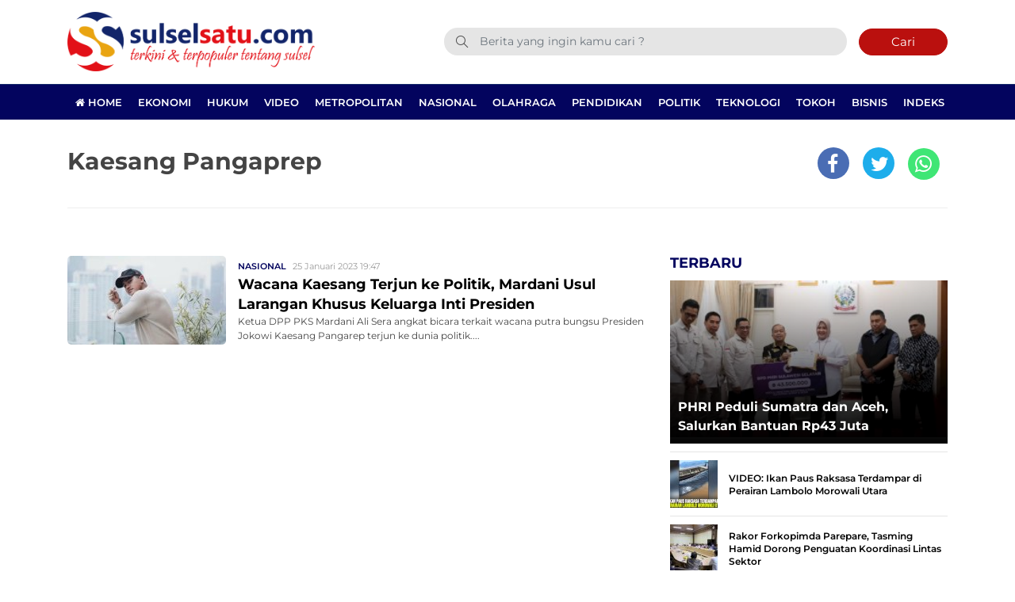

--- FILE ---
content_type: text/html; charset=UTF-8
request_url: https://www.sulselsatu.com/topik/kaesang-pangaprep
body_size: 9462
content:
<!DOCTYPE html> 
<html lang="id-ID"> 
<head>
<meta charset="utf-8">
<link rel="preload" href="https://cdn.sulselsatu.com/assets/desktop/css/styles.css?v=1.1.5" as="style" onload="this.rel='stylesheet'"> 
<link rel="preload" href="https://cdn.sulselsatu.com/assets/desktop/bootstrap/css/bootstrap.min.css" as="style" onload="this.rel='stylesheet'"> 
<link rel="preload" href="https://www.sulselsatu.com/assets/fonts/font-awesome.min.css" as="style" onload="this.rel='stylesheet'"> 
<link rel="preload" href="https://www.sulselsatu.com/assets/fonts/simple-line-icons.min.css" as="style" onload="this.rel='stylesheet'"> 
<link rel="preload" href="https://www.sulselsatu.com/assets/fonts/Simple-Line-Icons.woff2?v=2.4.0" as="font" type="font/woff2" crossorigin> 
<link rel="preload" href="https://www.sulselsatu.com/assets/fonts/fontawesome-webfont.woff2?v=4.7.0" as="font" type="font/woff2" crossorigin> 
<link rel="preload" href="https://cdn.sulselsatu.com/assets/desktop/js/jquery.min.js" as="script"> 
<link rel="preload" href="https://fonts.googleapis.com/css?family=Montserrat:300,400,500,600,700,800,900&display=swap" as="style" onload="this.rel='stylesheet'"> 
<link rel="preload" href="https://www.sulselsatu.com/media/cache/fvm/min/1765515325-css6e7ad341b0288dabd5947a2c9a8ca5283126886ee169ed97459afd8fd224f.css" as="style" media="all" /> 
<link rel="preload" href="https://www.sulselsatu.com/media/cache/fvm/min/1765515325-css9061352fdd3318c0aa56254d2ceda21fcdc3602f4d8535fc295bf941b2ed1.css" as="style" media="all" /> 
<link rel="preload" href="https://www.sulselsatu.com/media/cache/fvm/min/1765515325-css9439f25b145229935fff7f3c7ab6fdb4631bebf6b179a396ac757f0c991b4.css" as="style" media="all" /> 
<link rel="preload" href="https://www.sulselsatu.com/media/cache/fvm/min/1765515325-cssf5f818717111c3c744a597e2088f312f4f05c4feab5f51733384be2d4debf.css" as="style" media="all" /> 
<link rel="preload" href="https://www.sulselsatu.com/media/cache/fvm/min/1765515325-css166089c1c9bcd6e3eaf0034750c18b6bcd681cb53d387636a841594be1f52.css" as="style" media="all" /> 
<link rel="preload" href="https://www.sulselsatu.com/media/cache/fvm/min/1765515325-css0bc904c3590e961ea4378cee0fa6fd15302bd35512ed5efe1ac715ccc131d.css" as="style" media="all" /> 
<link rel="preload" href="https://www.sulselsatu.com/media/cache/fvm/min/1765515325-cssd8fdf90c07e9f7c33d747f6446f0473ec57f34bd91f569b2a4a0a2e43876d.css" as="style" media="all" /> 
<link rel="preload" href="https://www.sulselsatu.com/media/cache/fvm/min/1765515325-css2d6665141c068b5b99afa42839c7535902b07dc63648a0b1e94c2176d754b.css" as="style" media="all" />
<script data-cfasync="false">if(navigator.userAgent.match(/MSIE|Internet Explorer/i)||navigator.userAgent.match(/Trident\/7\..*?rv:11/i)){var href=document.location.href;if(!href.match(/[?&]iebrowser/)){if(href.indexOf("?")==-1){if(href.indexOf("#")==-1){document.location.href=href+"?iebrowser=1"}else{document.location.href=href.replace("#","?iebrowser=1#")}}else{if(href.indexOf("#")==-1){document.location.href=href+"&iebrowser=1"}else{document.location.href=href.replace("#","&iebrowser=1#")}}}}</script>
<script data-cfasync="false">class FVMLoader{constructor(e){this.triggerEvents=e,this.eventOptions={passive:!0},this.userEventListener=this.triggerListener.bind(this),this.delayedScripts={normal:[],async:[],defer:[]},this.allJQueries=[]}_addUserInteractionListener(e){this.triggerEvents.forEach(t=>window.addEventListener(t,e.userEventListener,e.eventOptions))}_removeUserInteractionListener(e){this.triggerEvents.forEach(t=>window.removeEventListener(t,e.userEventListener,e.eventOptions))}triggerListener(){this._removeUserInteractionListener(this),"loading"===document.readyState?document.addEventListener("DOMContentLoaded",this._loadEverythingNow.bind(this)):this._loadEverythingNow()}async _loadEverythingNow(){this._runAllDelayedCSS(),this._delayEventListeners(),this._delayJQueryReady(this),this._handleDocumentWrite(),this._registerAllDelayedScripts(),await this._loadScriptsFromList(this.delayedScripts.normal),await this._loadScriptsFromList(this.delayedScripts.defer),await this._loadScriptsFromList(this.delayedScripts.async),await this._triggerDOMContentLoaded(),await this._triggerWindowLoad(),window.dispatchEvent(new Event("wpr-allScriptsLoaded"))}_registerAllDelayedScripts(){document.querySelectorAll("script[type=fvmdelay]").forEach(e=>{e.hasAttribute("src")?e.hasAttribute("async")&&!1!==e.async?this.delayedScripts.async.push(e):e.hasAttribute("defer")&&!1!==e.defer||"module"===e.getAttribute("data-type")?this.delayedScripts.defer.push(e):this.delayedScripts.normal.push(e):this.delayedScripts.normal.push(e)})}_runAllDelayedCSS(){document.querySelectorAll("link[rel=fvmdelay]").forEach(e=>{e.setAttribute("rel","stylesheet")})}async _transformScript(e){return await this._requestAnimFrame(),new Promise(t=>{const n=document.createElement("script");let r;[...e.attributes].forEach(e=>{let t=e.nodeName;"type"!==t&&("data-type"===t&&(t="type",r=e.nodeValue),n.setAttribute(t,e.nodeValue))}),e.hasAttribute("src")?(n.addEventListener("load",t),n.addEventListener("error",t)):(n.text=e.text,t()),e.parentNode.replaceChild(n,e)})}async _loadScriptsFromList(e){const t=e.shift();return t?(await this._transformScript(t),this._loadScriptsFromList(e)):Promise.resolve()}_delayEventListeners(){let e={};function t(t,n){!function(t){function n(n){return e[t].eventsToRewrite.indexOf(n)>=0?"wpr-"+n:n}e[t]||(e[t]={originalFunctions:{add:t.addEventListener,remove:t.removeEventListener},eventsToRewrite:[]},t.addEventListener=function(){arguments[0]=n(arguments[0]),e[t].originalFunctions.add.apply(t,arguments)},t.removeEventListener=function(){arguments[0]=n(arguments[0]),e[t].originalFunctions.remove.apply(t,arguments)})}(t),e[t].eventsToRewrite.push(n)}function n(e,t){let n=e[t];Object.defineProperty(e,t,{get:()=>n||function(){},set(r){e["wpr"+t]=n=r}})}t(document,"DOMContentLoaded"),t(window,"DOMContentLoaded"),t(window,"load"),t(window,"pageshow"),t(document,"readystatechange"),n(document,"onreadystatechange"),n(window,"onload"),n(window,"onpageshow")}_delayJQueryReady(e){let t=window.jQuery;Object.defineProperty(window,"jQuery",{get:()=>t,set(n){if(n&&n.fn&&!e.allJQueries.includes(n)){n.fn.ready=n.fn.init.prototype.ready=function(t){e.domReadyFired?t.bind(document)(n):document.addEventListener("DOMContentLoaded2",()=>t.bind(document)(n))};const t=n.fn.on;n.fn.on=n.fn.init.prototype.on=function(){if(this[0]===window){function e(e){return e.split(" ").map(e=>"load"===e||0===e.indexOf("load.")?"wpr-jquery-load":e).join(" ")}"string"==typeof arguments[0]||arguments[0]instanceof String?arguments[0]=e(arguments[0]):"object"==typeof arguments[0]&&Object.keys(arguments[0]).forEach(t=>{delete Object.assign(arguments[0],{[e(t)]:arguments[0][t]})[t]})}return t.apply(this,arguments),this},e.allJQueries.push(n)}t=n}})}async _triggerDOMContentLoaded(){this.domReadyFired=!0,await this._requestAnimFrame(),document.dispatchEvent(new Event("DOMContentLoaded2")),await this._requestAnimFrame(),window.dispatchEvent(new Event("DOMContentLoaded2")),await this._requestAnimFrame(),document.dispatchEvent(new Event("wpr-readystatechange")),await this._requestAnimFrame(),document.wpronreadystatechange&&document.wpronreadystatechange()}async _triggerWindowLoad(){await this._requestAnimFrame(),window.dispatchEvent(new Event("wpr-load")),await this._requestAnimFrame(),window.wpronload&&window.wpronload(),await this._requestAnimFrame(),this.allJQueries.forEach(e=>e(window).trigger("wpr-jquery-load")),window.dispatchEvent(new Event("wpr-pageshow")),await this._requestAnimFrame(),window.wpronpageshow&&window.wpronpageshow()}_handleDocumentWrite(){const e=new Map;document.write=document.writeln=function(t){const n=document.currentScript,r=document.createRange(),i=n.parentElement;let a=e.get(n);void 0===a&&(a=n.nextSibling,e.set(n,a));const s=document.createDocumentFragment();r.setStart(s,0),s.appendChild(r.createContextualFragment(t)),i.insertBefore(s,a)}}async _requestAnimFrame(){return new Promise(e=>requestAnimationFrame(e))}static run(){const e=new FVMLoader(["keydown","mousemove","touchmove","touchstart","touchend","wheel"]);e._addUserInteractionListener(e)}}FVMLoader.run();</script>
<title>Topik Berita : Kaesang Pangaprep</title>
<meta name="viewport" content="width=device-width, initial-scale=1.0, shrink-to-fit=no">
<meta http-equiv="X-UA-Compatible" content="IE=edge">
<meta name="robots" content="index, follow" />
<meta name="googlebot-news" content="index,follow" />
<meta name="googlebot" content="index,follow" />
<meta name="yahoobot" content="index,follow" />
<meta name="title" content="Topik Berita : Kaesang Pangaprep" />
<meta name="author" content="Sulselsatu" lang="id">
<meta name="keywords" content="Sulselsatu, Berita Terkini, Berita Terpopuler, Info Berita Terupdate, PSM, info Bola, live streaming" itemprop="keywords" />
<meta name="news_keywords" content="Sulselsatu, Berita Terkini, Berita Terpopuler, Info Berita Terupdate, PSM, info Bola, live streaming" />
<meta name='robots' content='index, follow, max-image-preview:large' />
<meta name="description" content="Artikel atau Berita serta foto terbaru tentang Kaesang Pangaprep" />
<link rel="canonical" href="https://www.sulselsatu.com/topik/kaesang-pangaprep" />
<meta property="og:locale" content="id_ID" />
<meta property="og:type" content="article" />
<meta property="og:title" content="Topik Berita : Kaesang Pangaprep" />
<meta property="og:description" content="Artikel atau Berita serta foto terbaru tentang Kaesang Pangaprep" />
<meta property="og:url" content="https://www.sulselsatu.com/topik/kaesang-pangaprep" />
<meta property="og:site_name" content="Sulselsatu" />
<meta property="og:image" content="https://www.sulselsatu.com/assets/media/upload/2021/05/default.jpg" />
<meta property="og:image:width" content="800" />
<meta property="og:image:height" content="600" />
<meta property="og:image:type" content="image/jpeg" />
<meta name="twitter:card" content="summary_large_image" />
<meta name="twitter:site" content="@sulsel_satu" />
<script type="application/ld+json" class="yoast-schema-graph">{"@context":"https://schema.org","@graph":[{"@type":"CollectionPage","@id":"https://www.sulselsatu.com/topik/kaesang-pangaprep","url":"https://www.sulselsatu.com/topik/kaesang-pangaprep","name":"Topik Berita : Kaesang Pangaprep","isPartOf":{"@id":"https://www.sulselsatu.com/#website"},"primaryImageOfPage":{"@id":"https://www.sulselsatu.com/topik/kaesang-pangaprep#primaryimage"},"image":{"@id":"https://www.sulselsatu.com/topik/kaesang-pangaprep#primaryimage"},"thumbnailUrl":"https://www.sulselsatu.com/assets/media/upload/2023/01/hipwee-273445597_249474950680135_3841640731259371546_n-750x422-1.jpg","description":"Artikel atau Berita serta foto terbaru tentang Kaesang Pangaprep","breadcrumb":{"@id":"https://www.sulselsatu.com/topik/kaesang-pangaprep#breadcrumb"},"inLanguage":"id"},{"@type":"ImageObject","inLanguage":"id","@id":"https://www.sulselsatu.com/topik/kaesang-pangaprep#primaryimage","url":"https://www.sulselsatu.com/assets/media/upload/2023/01/hipwee-273445597_249474950680135_3841640731259371546_n-750x422-1.jpg","contentUrl":"https://www.sulselsatu.com/assets/media/upload/2023/01/hipwee-273445597_249474950680135_3841640731259371546_n-750x422-1.jpg","width":1920,"height":1080,"caption":"Kaesang Pangarep. (Foto: Int)"},{"@type":"BreadcrumbList","@id":"https://www.sulselsatu.com/topik/kaesang-pangaprep#breadcrumb","itemListElement":[{"@type":"ListItem","position":1,"name":"Sulselsatu","item":"https://www.sulselsatu.com/"},{"@type":"ListItem","position":2,"name":"Kaesang Pangaprep"}]},{"@type":"WebSite","@id":"https://www.sulselsatu.com/#website","url":"https://www.sulselsatu.com/","name":"Sulselsatu","description":"Terkini dan Terpopuler tentang Sulsel","publisher":{"@id":"https://www.sulselsatu.com/#organization"},"potentialAction":[{"@type":"SearchAction","target":{"@type":"EntryPoint","urlTemplate":"https://www.sulselsatu.com/?s={search_term_string}"},"query-input":{"@type":"PropertyValueSpecification","valueRequired":true,"valueName":"search_term_string"}}],"inLanguage":"id"},{"@type":"Organization","@id":"https://www.sulselsatu.com/#organization","name":"Sulselsatu","url":"https://www.sulselsatu.com/","logo":{"@type":"ImageObject","inLanguage":"id","@id":"https://www.sulselsatu.com/#/schema/logo/image/","url":"https://www.sulselsatu.com/assets/media/upload/2021/05/logo_amp.png","contentUrl":"https://www.sulselsatu.com/assets/media/upload/2021/05/logo_amp.png","width":313,"height":75,"caption":"Sulselsatu"},"image":{"@id":"https://www.sulselsatu.com/#/schema/logo/image/"},"sameAs":["https://www.facebook.com/sulselsatuberita","https://x.com/sulsel_satu","https://www.instagram.com/sulselsatu/","https://www.youtube.com/sulselsatu"]}]}</script>
<meta name="google-adsense-platform-account" content="ca-host-pub-2644536267352236">
<meta name="google-adsense-platform-domain" content="sitekit.withgoogle.com">
<link rel="canonical" href="https://www.sulselsatu.com/topik/kaesang-pangaprep">
<meta name="geo.placename" content="Indonesia">
<meta name="geo.region" content="ID-SN">
<meta name="geo.country" content="id">
<meta name="language" content="id">
<meta name="apple-mobile-web-app-capable" content="yes">
<meta name="theme-color" content="#03045e"> 
<style media="all">img:is([sizes="auto" i],[sizes^="auto," i]){contain-intrinsic-size:3000px 1500px}</style> 
<link rel='stylesheet' id='litespeed-cache-dummy-css' href='https://www.sulselsatu.com/media/cache/fvm/min/1765515325-css6e7ad341b0288dabd5947a2c9a8ca5283126886ee169ed97459afd8fd224f.css' type='text/css' media='all' /> 
<style id='classic-theme-styles-inline-css' type='text/css' media="all">/*! This file is auto-generated */ .wp-block-button__link{color:#fff;background-color:#32373c;border-radius:9999px;box-shadow:none;text-decoration:none;padding:calc(.667em + 2px) calc(1.333em + 2px);font-size:1.125em}.wp-block-file__button{background:#32373c;color:#fff;text-decoration:none}</style> 
<style id='global-styles-inline-css' type='text/css' media="all">:root{--wp--preset--aspect-ratio--square:1;--wp--preset--aspect-ratio--4-3:4/3;--wp--preset--aspect-ratio--3-4:3/4;--wp--preset--aspect-ratio--3-2:3/2;--wp--preset--aspect-ratio--2-3:2/3;--wp--preset--aspect-ratio--16-9:16/9;--wp--preset--aspect-ratio--9-16:9/16;--wp--preset--color--black:#000000;--wp--preset--color--cyan-bluish-gray:#abb8c3;--wp--preset--color--white:#ffffff;--wp--preset--color--pale-pink:#f78da7;--wp--preset--color--vivid-red:#cf2e2e;--wp--preset--color--luminous-vivid-orange:#ff6900;--wp--preset--color--luminous-vivid-amber:#fcb900;--wp--preset--color--light-green-cyan:#7bdcb5;--wp--preset--color--vivid-green-cyan:#00d084;--wp--preset--color--pale-cyan-blue:#8ed1fc;--wp--preset--color--vivid-cyan-blue:#0693e3;--wp--preset--color--vivid-purple:#9b51e0;--wp--preset--gradient--vivid-cyan-blue-to-vivid-purple:linear-gradient(135deg,rgba(6,147,227,1) 0%,rgb(155,81,224) 100%);--wp--preset--gradient--light-green-cyan-to-vivid-green-cyan:linear-gradient(135deg,rgb(122,220,180) 0%,rgb(0,208,130) 100%);--wp--preset--gradient--luminous-vivid-amber-to-luminous-vivid-orange:linear-gradient(135deg,rgba(252,185,0,1) 0%,rgba(255,105,0,1) 100%);--wp--preset--gradient--luminous-vivid-orange-to-vivid-red:linear-gradient(135deg,rgba(255,105,0,1) 0%,rgb(207,46,46) 100%);--wp--preset--gradient--very-light-gray-to-cyan-bluish-gray:linear-gradient(135deg,rgb(238,238,238) 0%,rgb(169,184,195) 100%);--wp--preset--gradient--cool-to-warm-spectrum:linear-gradient(135deg,rgb(74,234,220) 0%,rgb(151,120,209) 20%,rgb(207,42,186) 40%,rgb(238,44,130) 60%,rgb(251,105,98) 80%,rgb(254,248,76) 100%);--wp--preset--gradient--blush-light-purple:linear-gradient(135deg,rgb(255,206,236) 0%,rgb(152,150,240) 100%);--wp--preset--gradient--blush-bordeaux:linear-gradient(135deg,rgb(254,205,165) 0%,rgb(254,45,45) 50%,rgb(107,0,62) 100%);--wp--preset--gradient--luminous-dusk:linear-gradient(135deg,rgb(255,203,112) 0%,rgb(199,81,192) 50%,rgb(65,88,208) 100%);--wp--preset--gradient--pale-ocean:linear-gradient(135deg,rgb(255,245,203) 0%,rgb(182,227,212) 50%,rgb(51,167,181) 100%);--wp--preset--gradient--electric-grass:linear-gradient(135deg,rgb(202,248,128) 0%,rgb(113,206,126) 100%);--wp--preset--gradient--midnight:linear-gradient(135deg,rgb(2,3,129) 0%,rgb(40,116,252) 100%);--wp--preset--font-size--small:13px;--wp--preset--font-size--medium:20px;--wp--preset--font-size--large:36px;--wp--preset--font-size--x-large:42px;--wp--preset--spacing--20:0.44rem;--wp--preset--spacing--30:0.67rem;--wp--preset--spacing--40:1rem;--wp--preset--spacing--50:1.5rem;--wp--preset--spacing--60:2.25rem;--wp--preset--spacing--70:3.38rem;--wp--preset--spacing--80:5.06rem;--wp--preset--shadow--natural:6px 6px 9px rgba(0, 0, 0, 0.2);--wp--preset--shadow--deep:12px 12px 50px rgba(0, 0, 0, 0.4);--wp--preset--shadow--sharp:6px 6px 0px rgba(0, 0, 0, 0.2);--wp--preset--shadow--outlined:6px 6px 0px -3px rgba(255, 255, 255, 1), 6px 6px rgba(0, 0, 0, 1);--wp--preset--shadow--crisp:6px 6px 0px rgba(0, 0, 0, 1)}:where(.is-layout-flex){gap:.5em}:where(.is-layout-grid){gap:.5em}body .is-layout-flex{display:flex}.is-layout-flex{flex-wrap:wrap;align-items:center}.is-layout-flex>:is(*,div){margin:0}body .is-layout-grid{display:grid}.is-layout-grid>:is(*,div){margin:0}:where(.wp-block-columns.is-layout-flex){gap:2em}:where(.wp-block-columns.is-layout-grid){gap:2em}:where(.wp-block-post-template.is-layout-flex){gap:1.25em}:where(.wp-block-post-template.is-layout-grid){gap:1.25em}.has-black-color{color:var(--wp--preset--color--black)!important}.has-cyan-bluish-gray-color{color:var(--wp--preset--color--cyan-bluish-gray)!important}.has-white-color{color:var(--wp--preset--color--white)!important}.has-pale-pink-color{color:var(--wp--preset--color--pale-pink)!important}.has-vivid-red-color{color:var(--wp--preset--color--vivid-red)!important}.has-luminous-vivid-orange-color{color:var(--wp--preset--color--luminous-vivid-orange)!important}.has-luminous-vivid-amber-color{color:var(--wp--preset--color--luminous-vivid-amber)!important}.has-light-green-cyan-color{color:var(--wp--preset--color--light-green-cyan)!important}.has-vivid-green-cyan-color{color:var(--wp--preset--color--vivid-green-cyan)!important}.has-pale-cyan-blue-color{color:var(--wp--preset--color--pale-cyan-blue)!important}.has-vivid-cyan-blue-color{color:var(--wp--preset--color--vivid-cyan-blue)!important}.has-vivid-purple-color{color:var(--wp--preset--color--vivid-purple)!important}.has-black-background-color{background-color:var(--wp--preset--color--black)!important}.has-cyan-bluish-gray-background-color{background-color:var(--wp--preset--color--cyan-bluish-gray)!important}.has-white-background-color{background-color:var(--wp--preset--color--white)!important}.has-pale-pink-background-color{background-color:var(--wp--preset--color--pale-pink)!important}.has-vivid-red-background-color{background-color:var(--wp--preset--color--vivid-red)!important}.has-luminous-vivid-orange-background-color{background-color:var(--wp--preset--color--luminous-vivid-orange)!important}.has-luminous-vivid-amber-background-color{background-color:var(--wp--preset--color--luminous-vivid-amber)!important}.has-light-green-cyan-background-color{background-color:var(--wp--preset--color--light-green-cyan)!important}.has-vivid-green-cyan-background-color{background-color:var(--wp--preset--color--vivid-green-cyan)!important}.has-pale-cyan-blue-background-color{background-color:var(--wp--preset--color--pale-cyan-blue)!important}.has-vivid-cyan-blue-background-color{background-color:var(--wp--preset--color--vivid-cyan-blue)!important}.has-vivid-purple-background-color{background-color:var(--wp--preset--color--vivid-purple)!important}.has-black-border-color{border-color:var(--wp--preset--color--black)!important}.has-cyan-bluish-gray-border-color{border-color:var(--wp--preset--color--cyan-bluish-gray)!important}.has-white-border-color{border-color:var(--wp--preset--color--white)!important}.has-pale-pink-border-color{border-color:var(--wp--preset--color--pale-pink)!important}.has-vivid-red-border-color{border-color:var(--wp--preset--color--vivid-red)!important}.has-luminous-vivid-orange-border-color{border-color:var(--wp--preset--color--luminous-vivid-orange)!important}.has-luminous-vivid-amber-border-color{border-color:var(--wp--preset--color--luminous-vivid-amber)!important}.has-light-green-cyan-border-color{border-color:var(--wp--preset--color--light-green-cyan)!important}.has-vivid-green-cyan-border-color{border-color:var(--wp--preset--color--vivid-green-cyan)!important}.has-pale-cyan-blue-border-color{border-color:var(--wp--preset--color--pale-cyan-blue)!important}.has-vivid-cyan-blue-border-color{border-color:var(--wp--preset--color--vivid-cyan-blue)!important}.has-vivid-purple-border-color{border-color:var(--wp--preset--color--vivid-purple)!important}.has-vivid-cyan-blue-to-vivid-purple-gradient-background{background:var(--wp--preset--gradient--vivid-cyan-blue-to-vivid-purple)!important}.has-light-green-cyan-to-vivid-green-cyan-gradient-background{background:var(--wp--preset--gradient--light-green-cyan-to-vivid-green-cyan)!important}.has-luminous-vivid-amber-to-luminous-vivid-orange-gradient-background{background:var(--wp--preset--gradient--luminous-vivid-amber-to-luminous-vivid-orange)!important}.has-luminous-vivid-orange-to-vivid-red-gradient-background{background:var(--wp--preset--gradient--luminous-vivid-orange-to-vivid-red)!important}.has-very-light-gray-to-cyan-bluish-gray-gradient-background{background:var(--wp--preset--gradient--very-light-gray-to-cyan-bluish-gray)!important}.has-cool-to-warm-spectrum-gradient-background{background:var(--wp--preset--gradient--cool-to-warm-spectrum)!important}.has-blush-light-purple-gradient-background{background:var(--wp--preset--gradient--blush-light-purple)!important}.has-blush-bordeaux-gradient-background{background:var(--wp--preset--gradient--blush-bordeaux)!important}.has-luminous-dusk-gradient-background{background:var(--wp--preset--gradient--luminous-dusk)!important}.has-pale-ocean-gradient-background{background:var(--wp--preset--gradient--pale-ocean)!important}.has-electric-grass-gradient-background{background:var(--wp--preset--gradient--electric-grass)!important}.has-midnight-gradient-background{background:var(--wp--preset--gradient--midnight)!important}.has-small-font-size{font-size:var(--wp--preset--font-size--small)!important}.has-medium-font-size{font-size:var(--wp--preset--font-size--medium)!important}.has-large-font-size{font-size:var(--wp--preset--font-size--large)!important}.has-x-large-font-size{font-size:var(--wp--preset--font-size--x-large)!important}:where(.wp-block-post-template.is-layout-flex){gap:1.25em}:where(.wp-block-post-template.is-layout-grid){gap:1.25em}:where(.wp-block-columns.is-layout-flex){gap:2em}:where(.wp-block-columns.is-layout-grid){gap:2em}:root :where(.wp-block-pullquote){font-size:1.5em;line-height:1.6}</style> 
<script type="text/javascript" src="https://www.googletagmanager.com/gtag/js?id=GT-MR8GX75" id="google_gtagjs-js" async></script>
<script type="text/javascript" id="google_gtagjs-js-after">
/* <![CDATA[ */
window.dataLayer = window.dataLayer || [];function gtag(){dataLayer.push(arguments);}
gtag("set","linker",{"domains":["www.sulselsatu.com"]});
gtag("js", new Date());
gtag("set", "developer_id.dZTNiMT", true);
gtag("config", "GT-MR8GX75");
/* ]]> */
</script>
<link rel="android-touch-icon" href="https://cdn.sulselsatu.com//images/logo__bm.png?v=1.0.0" /> 
<link rel="shortcut icon" href="https://cdn.sulselsatu.com/images/logo__bm.png?v=1.0.0"> 
<link rel="shortcut icon" href="https://cdn.sulselsatu.com/images/ico/favicon.ico" type="image/x-icon" /> 
<link rel="manifest" href="/manifest.json"> 
<link rel="mask-icon" href="/safari-pinned-tab.svg" color="#03045e"> 
<link rel="manifest" href="https://www.sulselsatu.com/manifest.json" /> 
<link rel="stylesheet" href="https://www.sulselsatu.com/media/cache/fvm/min/1765515325-css9061352fdd3318c0aa56254d2ceda21fcdc3602f4d8535fc295bf941b2ed1.css" media="all"> 
<link rel="stylesheet" href="https://www.sulselsatu.com/media/cache/fvm/min/1765515325-css9439f25b145229935fff7f3c7ab6fdb4631bebf6b179a396ac757f0c991b4.css" media="all"> 
<link rel="stylesheet" href="https://www.sulselsatu.com/media/cache/fvm/min/1765515325-cssf5f818717111c3c744a597e2088f312f4f05c4feab5f51733384be2d4debf.css" media="all"> 
<link rel="stylesheet" href="https://www.sulselsatu.com/media/cache/fvm/min/1765515325-css166089c1c9bcd6e3eaf0034750c18b6bcd681cb53d387636a841594be1f52.css" media="all"> 
<link rel="stylesheet" href="https://www.sulselsatu.com/media/cache/fvm/min/1765515325-css0bc904c3590e961ea4378cee0fa6fd15302bd35512ed5efe1ac715ccc131d.css" media="all"> 
<link rel="stylesheet" href="https://www.sulselsatu.com/media/cache/fvm/min/1765515325-cssd8fdf90c07e9f7c33d747f6446f0473ec57f34bd91f569b2a4a0a2e43876d.css" media="all"> 
<link rel="stylesheet" href="https://www.sulselsatu.com/media/cache/fvm/min/1765515325-css2d6665141c068b5b99afa42839c7535902b07dc63648a0b1e94c2176d754b.css" media="all"> 
<script>
var adsurl  = "https://ads.sulselsatu.com/";
var baseurl = "https://www.sulselsatu.com/";
</script>
<script src="https://cdn.sulselsatu.com/assets/desktop/js/jquery.min.js"></script>
<script src="https://ads.sulselsatu.com/assets/ads_client.js"></script>
<script async src="https://www.googletagmanager.com/gtag/js?id=G-48ERPCH5GV"></script>
<script>
window.dataLayer = window.dataLayer || [];
function gtag(){dataLayer.push(arguments);}
gtag('js', new Date());
gtag('config', 'UA-107220890-1', {"anonymize_ip":true});
gtag('config', 'G-48ERPCH5GV');
</script>
<script async src="https://pagead2.googlesyndication.com/pagead/js/adsbygoogle.js"></script>
<script>
(adsbygoogle = window.adsbygoogle || []).push({
google_ad_client: "ca-pub-7932812897613181",
enable_page_level_ads: true
});
</script>
<script async src="https://securepubads.g.doubleclick.net/tag/js/gpt.js"></script>
<script>
window.googletag = window.googletag || {cmd: []};
googletag.cmd.push(function() {
googletag.defineSlot('/136242428/sulselsatu_center_ads_1', [[300, 250], [336, 280]], 'div-gpt-ad-1672907890778-0').addService(googletag.pubads());
googletag.defineSlot('/21681758488/Home_Sulselsatu_Center_Ads_1', [[336, 280], [300, 250]], 'div-gpt-ad-1672909595690-0').addService(googletag.pubads());
googletag.pubads().enableSingleRequest();
googletag.pubads().collapseEmptyDivs();
googletag.enableServices();
});
</script>
</head>
<body> <div class="progress"> <div class="progress-bar" aria-valuenow="0" aria-valuemax="100"></div> </div> <header> <div class="container"> <div class="head-top"> <div class="row align-items-center"> <div class="col-5"> <div class="logo-head"><a href="https://www.sulselsatu.com/" title="Home"><img class="img-fluid" alt="Logo Sulselsatu" src="https://cdn.sulselsatu.com/assets/desktop/img/ss-main-logo.png"></a></div> </div> <div class="col-7"> <form class="form-search" action="https://www.sulselsatu.com/"> <i class="icon-magnifier"></i> <input class="form-control text-search" name="s" type="text" value="" placeholder="Berita yang ingin kamu cari ?"><button class="btn btn-danger btn-sm" type="submit">Cari</button> </form> </div> </div> </div> </div> <div class="head-bottom mt-3"> <div class="container"> <ul class="nav menu-nofixed"> <li class="nav-item"> <a href="https://www.sulselsatu.com/" title="Home"><i class="fa fa-home"></i> Home</a> </li> <li class="nav-item"><a href="https://www.sulselsatu.com/rubrik/ekonomi" title="Ekonomi">Ekonomi</a></li> <li class="nav-item"><a href="https://www.sulselsatu.com/rubrik/hukum" title="Hukum">Hukum</a></li> <li class="nav-item"><a href="https://www.sulselsatu.com/rubrik/video" title="Video">Video</a></li> <li class="nav-item"><a href="https://www.sulselsatu.com/rubrik/mertopolitan" title="Metropolitan">Metropolitan</a></li> <li class="nav-item"><a href="https://www.sulselsatu.com/rubrik/nasional" title="Nasional">Nasional</a></li> <li class="nav-item"><a href="https://www.sulselsatu.com/rubrik/olahraga" title="Olahraga">Olahraga</a></li> <li class="nav-item"><a href="https://www.sulselsatu.com/rubrik/pendidikan" title="Pendidikan">Pendidikan</a></li> <li class="nav-item"><a href="https://www.sulselsatu.com/rubrik/politik" title="Politik">Politik</a></li> <li class="nav-item"><a href="https://www.sulselsatu.com/rubrik/teknologi" title="Teknologi">Teknologi</a></li> <li class="nav-item"><a href="https://www.sulselsatu.com/rubrik/tokoh" title="Tokoh">Tokoh</a></li> <li class="nav-item"><a href="https://www.sulselsatu.com/rubrik/bisnis" title="Bisnis">Bisnis</a></li> <li class="nav-item"><a href="https://www.sulselsatu.com/indeks" title="Indeks">Indeks</a></li> </ul> </div> </div> <div class="p-2 menu-fixed nav-up"> <div class="container"> <div class="row align-items-center"> <div class="col-1"><a href="https://www.sulselsatu.com/" title="Home"><img alt="Logo Small Sulselsatu" src="https://cdn.sulselsatu.com/assets/desktop/img/ss-logo-only.png" height="30px"></a></div> <div class="col-11"> <ul class="nav menu-nofixed"> <li class="nav-item"><a href="https://www.sulselsatu.com/rubrik/ekonomi" title="Ekonomi">Ekonomi</a></li> <li class="nav-item"><a href="https://www.sulselsatu.com/rubrik/hukum" title="Hukum">Hukum</a></li> <li class="nav-item"><a href="https://www.sulselsatu.com/rubrik/video" title="Video">Video</a></li> <li class="nav-item"><a href="https://www.sulselsatu.com/rubrik/mertopolitan" title="Metropolitan">Metropolitan</a></li> <li class="nav-item"><a href="https://www.sulselsatu.com/rubrik/nasional" title="Nasional">Nasional</a></li> <li class="nav-item"><a href="https://www.sulselsatu.com/rubrik/olahraga" title="Olahraga">Olahraga</a></li> <li class="nav-item"><a href="https://www.sulselsatu.com/rubrik/pendidikan" title="Pendidikan">Pendidikan</a></li> <li class="nav-item"><a href="https://www.sulselsatu.com/rubrik/politik" title="Politik">Politik</a></li> <li class="nav-item"><a href="https://www.sulselsatu.com/rubrik/teknologi" title="Teknologi">Teknologi</a></li> <li class="nav-item"><a href="https://www.sulselsatu.com/rubrik/tokoh" title="Tokoh">Tokoh</a></li> <li class="nav-item"><a href="https://www.sulselsatu.com/rubrik/bisnis" title="Bisnis">Bisnis</a></li> <li class="nav-item"><a href="https://www.sulselsatu.com/indeks" title="Indeks">Indeks</a></li> </ul> </div> </div> </div> </div> </header><div id="main"> <input type="hidden" id="link-url" value="https://www.sulselsatu.com/topik/kaesang-pangaprep" /> <input type="hidden" id="link-title" value="Topik Berita : Kaesang Pangaprep" /> <div class="container"> <div class="tag-div"> <h1 class="d-inline-block">Kaesang Pangaprep</h1> <div class="share-content d-inline-block"> <ul class="list-unstyled"> <li class="share share-facebook"><a href="#"><i class="fa fa-facebook"></i></a></li> <li class="share share-twitter"><a href="#"><i class="fa fa-twitter"></i></a></li> <li class="share share-whatsapp"><a href="#"><i class="fa fa-whatsapp"></i></a></li> </ul> </div> </div> <div class="row"> <div class="col-8"> <div class="item-terbaru"> <div class="fl-group"> <div class="fl-left thumbnail"> <a href="https://www.sulselsatu.com/2023/01/25/nasional/wacana-kaesang-terjun-ke-politik-mardani-usul-larangan-khusus-keluarga-inti-presiden.html" title="Wacana Kaesang Terjun ke Politik, Mardani Usul Larangan Khusus Keluarga Inti Presiden"> <img alt="Wacana Kaesang Terjun ke Politik, Mardani Usul Larangan Khusus Keluarga Inti Presiden" class="lazyload" src="https://cdn.sulselsatu.com/images/default-feed-dekstop.jpg" data-src="https://cdn.sulselsatu.com/imageresize/assets/media/upload/2023/01/hipwee-273445597_249474950680135_3841640731259371546_n-750x422-1.jpg&width=200&height=112"> </a> </div> <div class="fl-left options"> <div class="category-date"> <a href="https://www.sulselsatu.com/rubrik/nasional" title="Nasional">Nasional</a><span class="date ml-2">25 Januari 2023 19:47</span> </div> <a class="title" href="https://www.sulselsatu.com/2023/01/25/nasional/wacana-kaesang-terjun-ke-politik-mardani-usul-larangan-khusus-keluarga-inti-presiden.html" title="Wacana Kaesang Terjun ke Politik, Mardani Usul Larangan Khusus Keluarga Inti Presiden">Wacana Kaesang Terjun ke Politik, Mardani Usul Larangan Khusus Keluarga Inti Presiden</a> <div class="description">Ketua DPP PKS Mardani Ali Sera angkat bicara terkait wacana putra bungsu Presiden Jokowi Kaesang Pangarep terjun ke dunia politik....</div> </div> </div> </div> </div> <div class="col-4"> <div class="mt-0"> <div id="right-1-desktop"></div> 
<script>AdsNaum("right-1-desktop")</script>
</div> <div class="wrapper mt-3"> <div class="box-1"> <div class="name">Terbaru</div> <div class="image-big mt-2 pb-2"> <a class="article-link" href="https://www.sulselsatu.com/2025/12/14/makassar/phri-peduli-sumatra-dan-aceh-salurkan-bantuan-rp43-juta.html" title="PHRI Peduli Sumatra dan Aceh, Salurkan Bantuan Rp43 Juta"> <img class="w-100 lazyload" alt="PHRI Peduli Sumatra dan Aceh, Salurkan Bantuan Rp43 Juta" src="https://cdn.sulselsatu.com/images/default-box1-large-dekstop.jpg" data-src="https://cdn.sulselsatu.com/imageresize/assets/media/upload/2025/12/IMG-20251214-WA0002-scaled.jpg&width=300&height=170"> </a> <div class="article-caption"> <a title="PHRI Peduli Sumatra dan Aceh, Salurkan Bantuan Rp43 Juta" href="https://www.sulselsatu.com/2025/12/14/makassar/phri-peduli-sumatra-dan-aceh-salurkan-bantuan-rp43-juta.html">PHRI Peduli Sumatra dan Aceh, Salurkan Bantuan Rp43 Juta</a> </div> </div> <ul class="list-box-1 list-unstyled"> <li class="item-box"> <div class="thumbnail"><a title="VIDEO: Ikan Paus Raksasa Terdampar di Perairan Lambolo Morowali Utara" href="https://www.sulselsatu.com/2025/12/13/video/video-ikan-paus-raksasa-terdampar-di-perairan-lambolo-morowali-utara.html"><img alt="VIDEO: Ikan Paus Raksasa Terdampar di Perairan Lambolo Morowali Utara" class="lazyload" src="https://cdn.sulselsatu.com/images/default-box1-small-dekstop.jpg" data-src="https://cdn.sulselsatu.com/imageresize/assets/media/upload/2025/12/TEMPLATE-BERITA-copy1-2.jpg&width=60&height=60"></a></div> <div class="options"><a title="VIDEO: Ikan Paus Raksasa Terdampar di Perairan Lambolo Morowali Utara" href="https://www.sulselsatu.com/2025/12/13/video/video-ikan-paus-raksasa-terdampar-di-perairan-lambolo-morowali-utara.html">VIDEO: Ikan Paus Raksasa Terdampar di Perairan Lambolo Morowali Utara</a></div> </li> <li class="item-box"> <div class="thumbnail"><a title="Rakor Forkopimda Parepare, Tasming Hamid Dorong Penguatan Koordinasi Lintas Sektor" href="https://www.sulselsatu.com/2025/12/13/sulsel/rakor-forkopimda-parepare-tasming-hamid-dorong-penguatan-koordinasi-lintas-sektor.html"><img alt="Rakor Forkopimda Parepare, Tasming Hamid Dorong Penguatan Koordinasi Lintas Sektor" class="lazyload" src="https://cdn.sulselsatu.com/images/default-box1-small-dekstop.jpg" data-src="https://cdn.sulselsatu.com/imageresize/assets/media/upload/2025/12/00426a72-bd29-45b9-adb8-13cf43507599.jpeg&width=60&height=60"></a></div> <div class="options"><a title="Rakor Forkopimda Parepare, Tasming Hamid Dorong Penguatan Koordinasi Lintas Sektor" href="https://www.sulselsatu.com/2025/12/13/sulsel/rakor-forkopimda-parepare-tasming-hamid-dorong-penguatan-koordinasi-lintas-sektor.html">Rakor Forkopimda Parepare, Tasming Hamid Dorong Penguatan Koordinasi Lintas Sektor</a></div> </li> <li class="item-box"> <div class="thumbnail"><a title="Kalla Aspal Mantapkan Transformasi Layanan dan Kepedulian Sosial di Usia 37 Tahun" href="https://www.sulselsatu.com/2025/12/13/bisnis/kalla-aspal-mantapkan-transformasi-layanan-dan-kepedulian-sosial-di-usia-37-tahun.html"><img alt="Kalla Aspal Mantapkan Transformasi Layanan dan Kepedulian Sosial di Usia 37 Tahun" class="lazyload" src="https://cdn.sulselsatu.com/images/default-box1-small-dekstop.jpg" data-src="https://cdn.sulselsatu.com/imageresize/assets/media/upload/2025/12/IMG-20251213-WA0025.jpg&width=60&height=60"></a></div> <div class="options"><a title="Kalla Aspal Mantapkan Transformasi Layanan dan Kepedulian Sosial di Usia 37 Tahun" href="https://www.sulselsatu.com/2025/12/13/bisnis/kalla-aspal-mantapkan-transformasi-layanan-dan-kepedulian-sosial-di-usia-37-tahun.html">Kalla Aspal Mantapkan Transformasi Layanan dan Kepedulian Sosial di Usia 37 Tahun</a></div> </li> <li class="item-box"> <div class="thumbnail"><a title="VIDEO: Presiden Prabowo Tinjau Banjir di Langkat, Kekuatan Negara Bakal Dikerahkan" href="https://www.sulselsatu.com/2025/12/13/video/video-presiden-prabowo-tinjau-banjir-di-langkat-kekuatan-negara-bakal-dikerahkan.html"><img alt="VIDEO: Presiden Prabowo Tinjau Banjir di Langkat, Kekuatan Negara Bakal Dikerahkan" class="lazyload" src="https://cdn.sulselsatu.com/images/default-box1-small-dekstop.jpg" data-src="https://cdn.sulselsatu.com/imageresize/assets/media/upload/2025/12/TEMPLATE-BERITA-copy-2.jpg&width=60&height=60"></a></div> <div class="options"><a title="VIDEO: Presiden Prabowo Tinjau Banjir di Langkat, Kekuatan Negara Bakal Dikerahkan" href="https://www.sulselsatu.com/2025/12/13/video/video-presiden-prabowo-tinjau-banjir-di-langkat-kekuatan-negara-bakal-dikerahkan.html">VIDEO: Presiden Prabowo Tinjau Banjir di Langkat, Kekuatan Negara Bakal Dikerahkan</a></div> </li> <li class="item-box"> <div class="thumbnail"><a title="Pengabdian Masyarakat Politeknik Pariwisata Makassar, Dorong Daya Tarik Wisata Pantai Layar Putih" href="https://www.sulselsatu.com/2025/12/13/pendidikan/pengabdian-masyarakat-politeknik-pariwisata-makassar-dorong-daya-tarik-wisata-pantai-layar-putih.html"><img alt="Pengabdian Masyarakat Politeknik Pariwisata Makassar, Dorong Daya Tarik Wisata Pantai Layar Putih" class="lazyload" src="https://cdn.sulselsatu.com/images/default-box1-small-dekstop.jpg" data-src="https://cdn.sulselsatu.com/imageresize/assets/media/upload/2025/12/IMG-20251213-WA0023-scaled.jpg&width=60&height=60"></a></div> <div class="options"><a title="Pengabdian Masyarakat Politeknik Pariwisata Makassar, Dorong Daya Tarik Wisata Pantai Layar Putih" href="https://www.sulselsatu.com/2025/12/13/pendidikan/pengabdian-masyarakat-politeknik-pariwisata-makassar-dorong-daya-tarik-wisata-pantai-layar-putih.html">Pengabdian Masyarakat Politeknik Pariwisata Makassar, Dorong Daya Tarik Wisata Pantai Layar Putih</a></div> </li> <ul> </div> </div> <div id="right-2-desktop"></div> 
<script>AdsNaum("right-2-desktop")</script>
<div class="wrapper"> <div class="popular-box"><div class="name">Populer</div> <ul class="list-unstyled list-popular"> <li><span class="numbered">1</span> <div class="options"> <h5><a href="https://www.sulselsatu.com/2025/12/08/pendidikan/prodi-bisnis-digital-unm-gelar-digital-marketing-days-ajang-presentasi-proyek-akhir-mahasiswa.html" title="Prodi Bisnis Digital UNM Gelar &ldquo;Digital Marketing Days&rdquo;, Ajang Presentasi Proyek Akhir Mahasiswa">Prodi Bisnis Digital UNM Gelar “Digital Marketing Days”, Ajang Presentasi Proyek Akhir Mahasiswa</a></h5> </div> </li> <li><span class="numbered">2</span> <div class="options"> <h5><a href="https://www.sulselsatu.com/2025/12/10/news/tak-tertandingi-vonny-ameliani-suardi-raih-kursi-ketua-knpi-sulsel.html" title="Tak Tertandingi, Vonny Ameliani Suardi Raih Kursi Ketua KNPI Sulsel">Tak Tertandingi, Vonny Ameliani Suardi Raih Kursi Ketua KNPI Sulsel</a></h5> </div> </li> <li><span class="numbered">3</span> <div class="options"> <h5><a href="https://www.sulselsatu.com/2025/12/07/makassar/sosialisasi-perda-bantuan-hukum-ruslan-lallo-serukan-pemerataan-akses-keadilan-di-makassar.html" title="Sosialisasi Perda Bantuan Hukum: Ruslan Lallo Serukan Pemerataan Akses Keadilan di Makassar">Sosialisasi Perda Bantuan Hukum: Ruslan Lallo Serukan Pemerataan Akses Keadilan di Makassar</a></h5> </div> </li> <li><span class="numbered">4</span> <div class="options"> <h5><a href="https://www.sulselsatu.com/2025/12/08/berita-utama/puluhan-pejabat-dimutasi-tasming-hamid-tegaskan-penataan-berdasarkan-kinerja-dan-kompetensi.html" title="Puluhan Pejabat Dimutasi, Tasming Hamid Tegaskan Penataan Berdasarkan Kinerja dan Kompetensi">Puluhan Pejabat Dimutasi, Tasming Hamid Tegaskan Penataan Berdasarkan Kinerja dan Kompetensi</a></h5> </div> </li> <li><span class="numbered">5</span> <div class="options"> <h5><a href="https://www.sulselsatu.com/2025/12/09/makassar/kerja-cepat-hamzah-ahmad-diapresiasi-wali-kota-munafri-arifuddin-air-bersih-masuk-hingga-lorong-lorong.html" title="Kerja Cepat Hamzah Ahmad Diapresiasi Wali Kota Munafri Arifuddin: Air Bersih Masuk Hingga Lorong-Lorong">Kerja Cepat Hamzah Ahmad Diapresiasi Wali Kota Munafri Arifuddin: Air Bersih Masuk Hingga Lorong-Lorong</a></h5> </div> </li> </ul> </div> </div> </div> </div> </div> </div> </div> <footer> <div class="container"> <div class="row"> <div class="col-6"> <div class="footer-left"> <div> <a href="https://www.sulselsatu.com/" title="home"><img alt="Logo Footer Sulselsatu" src="https://cdn.sulselsatu.com/assets/desktop/img/ss-main-logo.png"></a> </div> <ul class="list-unstyled list-link-footer"> <li><a title="Redaksi Sulselsatu" href="https://www.sulselsatu.com/redaksi/">Redaksi</a></li> <li><a title="Tentang Sulselsatu" href="https://www.sulselsatu.com/tentang-kami/">Tentang Kami</a></li> <li><a title="Pedoman Media Siber" href="https://www.sulselsatu.com/pedoman-media-siber/">Pedoman Media Siber</a></li> <li><a title="Kontak Sulselsatu" href="https://www.sulselsatu.com/kontak-kami/">Kontak Kami</a></li> <li><a title="Kebijakan Privasi" href="https://www.sulselsatu.com/privacy-policy/">Privacy Policy</a></li> </ul> </div> </div> <div class="col"> <div class="footer-right"> <div class="name">Social Media</div> <ul class="list-unstyled list-link-footer sosmed"> <li><a class="facebook" title="Facebook Sulselsatu" href="https://www.facebook.com/sulselsatuberita"><i class="fa fa-facebook-square"></i>&nbsp;Facebook<br></a></li> <li><a class="instagram" title="Instagram Sulselsatu" href="https://instagram.com/sulselsatucom"><i class="fa fa-instagram"></i>&nbsp;Instagram<br></a></li> <li><a class="youtube" title="Channel youtube Sulselsatu" href="https://www.youtube.com/sulselsatu"><i class="fa fa-youtube-square"></i>&nbsp;Youtube<br></a></li> <li><a class="twitter" title="Twitter Sulselsatu" href="https://twitter.com/sulselsatucom"><i class="fa fa-twitter-square"></i>&nbsp;Twitter<br></a></li> </ul> </div> </div> </div> <div class="footer-copyright"> <p>Copyright © 2017 - 2025 SuryaLoe - <a href="https://www.sulselsatu.com/" title="Home Sulselsatu">Sulselsatu</a>&nbsp;All Rights Reserved</p> </div> </div> </footer> 
<script src="https://cdn.sulselsatu.com/assets/desktop/bootstrap/js/bootstrap.min.js"></script>
<script src="https://cdn.sulselsatu.com/assets/plugins/lazyload/lazyload.min.js"></script>
<script src="https://cdn.sulselsatu.com/assets/desktop/js/controller.js?v=1.0.9"></script>
<script src="https://cdn.sulselsatu.com/assets/plugins/slick/slick.js"></script>
</body> 
</html>

--- FILE ---
content_type: text/html; charset=utf-8
request_url: https://www.google.com/recaptcha/api2/aframe
body_size: 267
content:
<!DOCTYPE HTML><html><head><meta http-equiv="content-type" content="text/html; charset=UTF-8"></head><body><script nonce="Za8q7Txg5dieiXm4jIvIkQ">/** Anti-fraud and anti-abuse applications only. See google.com/recaptcha */ try{var clients={'sodar':'https://pagead2.googlesyndication.com/pagead/sodar?'};window.addEventListener("message",function(a){try{if(a.source===window.parent){var b=JSON.parse(a.data);var c=clients[b['id']];if(c){var d=document.createElement('img');d.src=c+b['params']+'&rc='+(localStorage.getItem("rc::a")?sessionStorage.getItem("rc::b"):"");window.document.body.appendChild(d);sessionStorage.setItem("rc::e",parseInt(sessionStorage.getItem("rc::e")||0)+1);localStorage.setItem("rc::h",'1765689890107');}}}catch(b){}});window.parent.postMessage("_grecaptcha_ready", "*");}catch(b){}</script></body></html>

--- FILE ---
content_type: text/css
request_url: https://cdn.sulselsatu.com/assets/desktop/css/styles.css?v=1.1.5
body_size: 2803
content:
body {
  font-family: Montserrat, sans-serif;
  color: #444;
}

::-webkit-scrollbar {
  height: 4px;
  width: 4px;
  background: transparent;
}

::-webkit-scrollbar-thumb:horizontal {
  background: #000;
  border-radius: 10px;
}

::-webkit-scrollbar-thumb {
  background: var(--base-color);
  opacity: 0.6;
}

header {
  padding-top: 15px;
  background-color: #fff;
}

header .head-bottom {
  padding: 10px 0px;
  border-top: 1px solid #152b6a;
  background-color: var(--base-color);
}

header .head-bottom ul.nav {
  white-space: nowrap;
  overflow-x: scroll;
  overflow-y: hidden;
  flex-wrap: nowrap;
}

.text-search {
  background-color: #E5E5E5;
  width: 80%;
  font-size: 14px;
  padding: 10px 0px;
  padding-left: 45px;
  border-radius: 5em;
  border: 0px;
  display: inline-block;
  margin-right: 15px;
}

.form-search button {
  width: calc(20% - 15px);
  border-radius: 5em;
  font-size: 15px;
  padding: 5px;
}

.logo-head img {
  width: 70%;
}

.form-search {
  position: relative;
}

.form-search i {
  position: absolute;
  left: 10px;
  font-size: 15px;
  top: 5px;
  padding: 5px;
}

.menu-nofixed a:hover {
  color: var(--light-color);
}

.menu-nofixed a {
  color: #fff;
  font-size: 13px;
  text-transform: uppercase;
  padding: 10px;
  font-weight: 600;
}

:root {
  --base-color: #03045e;
  --second-color: #ba100e;
  --light-color: #0077b6;
}

.menu-fixed {
  position: fixed;
  z-index: 10;
  background-color: var(--base-color);
  width: 100%;
}

.menu-fixed.nav-up {
  top: -65px !important;
  transition: top 0.2s ease-in-out !important;
}

.menu-fixed.nav-down {
  top: 0px;
  transition: top 0.2s ease-in-out !important;
}

.menu-fixed.nav-down .nav.menu-nofixed {
  margin-left: 15px;
  white-space: nowrap;
  overflow-x: scroll;
  overflow-y: hidden;
  flex-wrap: nowrap;
}

#main {
  padding: 15px 0px;
}

.progress {
  display: none;
}

.menu-fixed .col-1 {
  max-width: 30px!important;
}

#main .headline {
  padding: 10px 0px;
  padding-top: 0px;
  border: 1px solid #E5E5E5;
}

.date {
  font-size: 11px;
  color: rgba(0,0,0,.4);
}

.headline .options-hl {
  padding: 15px;
}

.headline .title {
  font-weight: 700;
  font-size: 30px;
}

a {
  color: #000;
}

a:hover {
  color: var(--base-color);
  text-decoration: none;
}

.headline .description {
  font-size: 14px;
}

.wrapper {
  margin-top: 10px;
  margin-bottom: 10px;
  width: 100%;
  background: #fff;
}

.fl-group:after, .share-content {
  content: "";
  display: table;
  clear: both;
}

.fl-group .fl-left {
  float: left;
}

.item-terbaru, .item-terbaru-large {
  padding: 20px 0px;
}

.item-terbaru + .item-terbaru,
.item-terbaru + .item-terbaru-large,
.item-terbaru-large + .item-terbaru,
.item-terbaru+.new_append_posts,
.new_append_posts+.new_append_posts
{
  border-top: solid 1px #E5E5E5;
}

.item-terbaru .thumbnail {
  width: 200px;
  height: 112px;
  border-radius: 5px;
}

.item-terbaru .thumbnail img {
  width: 200px;
  height: 112px;
  border-radius: 5px;
}

.item-terbaru .options {
  width: calc(100% - 215px);
  margin-left: 15px;
}

.item-terbaru .category-date a, .item-terbaru-large .category-date a {
  font-size: 11px;
  color: var(--base-color);
  font-weight: 600;
  text-transform: uppercase;
}

.item-terbaru .title, .item-terbaru-large .title {
  font-size: 18px;
  font-weight: 700;
  line-height: 1.39;
}

.item-terbaru .subtitle, .item-terbaru-large .subtitle {
  font-size: 16px;
  font-weight: 700;
  color: var(--second-color);
}

.item-terbaru .description {
  font-size: 12px;
  display: -webkit-box;
  max-height: 100%;
  -webkit-box-orient: vertical;
  overflow: hidden;
  text-overflow: ellipsis;
  white-space: normal;
  -webkit-line-clamp: 2;
}

.box-1 .name, .box-2 .name, .popular-box .name {
  font-size: 18px;
  text-transform: uppercase;
  font-weight: 700;
  color: #2E2E2E;
}

.box-1 .image-big {
  position: relative;
}

.image-big .article-link:before {
  content: "";
  position: absolute;
  top: 0;
  height: 100%;
  bottom: 0;
  left: 0;
  right: 0;
  background-image: -webkit-gradient( linear, left top, left bottom, from(rgba(0, 0, 0, 0)), to(#000000) );
  background-image: -o-linear-gradient(top, rgba(0, 0, 0, 0), #000000);
  background-image: linear-gradient(to bottom, rgba(0, 0, 0, 0), #000000);
  z-index: 0;
}

.image-big .article-caption a {
  color: #fff;
  position: absolute;
  bottom: 0px;
  padding: 10px;
  font-size: 16px;
  font-weight: 700;
}

.list-box-1 {
  margin-top: 10px;
  border-top: solid 1px #E5E5E5;
}

.box-1 .item-box .options {
  width: calc(100% - 80px);
  display: inline-block;
  vertical-align: middle;
  line-height: 1;
}

.box-1 .item-box .thumbnail {
  display: inline-block;
  margin-right: 10px;
  vertical-align: middle;
  background: #DDD;
}

.box-1 .item-box .options a {
  font-size: 12px;
  font-weight: 600;
}

.box-1 .item-box {
  padding: 10px 0px;
  border-bottom: solid 1px #E5E5E5;
}

.item-terbaru-large img {
  width: 100%;
  margin-top: 15px;
  border-radius: 5px;
}

.box-2 img {
  width: 100%;
  margin-bottom: 15px;
  margin-top: 15px;
}

.box-2 .title {
  font-size: 13px;
  font-weight: 600;
  line-height: 1;
  margin-top: 15px;
}

.box-2 .item-box {
  width: 100%;
}

.popular-box {
}

.popular-box .name {
  padding: 15px;
  border-left: solid 1px #E5E5E5;
  border-right: solid 1px #E5E5E5;
  border-top: solid 1px #E5E5E5;
}

.list-popular li {
  padding-top: 8px;
  padding-bottom: 8px;
  border: 1px solid #EEE;
  border-top: 0;
}

.list-popular .numbered {
  display: inline-block;
  text-align: center;
  color: var(--base-color);
  font-weight: 700;
  width: 50px;
  height: 50px;
  margin: 12px 15px;
  padding-top: 9px;
  border-radius: 50%;
  background-color: #EEE;
  font-size: 24px;
}

.list-popular .options {
  display: inline-block;
  width: calc(100% - 110px);
  vertical-align: top;
  margin-left: 11px;
}

.list-popular .options a {
  font-size: 14px;
  line-height: 1.29;
  max-height: 48px;
  overflow: hidden;
  font-weight: 700;
  line-height: 1.38;
}

footer {
  background-color: #F5F5F5;
  padding: 15px;
}

.footer-left img {
  width: 250px;
}

footer .list-link-footer.sosmed {
}

footer .list-link-footer {
  margin-top: 20px;
  display: inline-block;
  padding: 0;
  vertical-align: top;
  width: 100%;
}

.list-link-footer li {
  width: 30%;
  display: inline-block;
  vertical-align: top;
  margin-bottom: 10px;
}

.list-link-footer li a {
  color: #565656;
  font-size: 12px;
}

.list-link-footer.sosmed li a {
  font-weight: 600;
}

.footer-right .name {
  color: #565656;
  font-size: 14px;
  font-weight: 600;
}

.list-link-footer li a i {
  font-size: 18px;
  display: inline-block;
  vertical-align: middle;
}

a.facebook {
  color: #3b5998!important;
}

a.instagram {
  color: #A133AE!important;
}

a.youtube {
  color: #c82525!important;
}

a.twitter {
  color: #00aced!important;
}

footer .footer-copyright {
  border-top: 2px solid #EEE;
  text-align: center;
  padding: 24px 0;
  font-size: 12px;
  color: #B4B4B4;
}

.footer-right {
  padding-top: 30px;
}

.breadcrumb {
  background-color: #fff;
  font-size: 14px;
  margin-bottom: 0px;
  padding-left: 0px;
  padding-right: 0px;
}

.breadcrumb-item a {
  color: #848484;
  font-size: 14px;
}

.btn-indeks {
  background-color: var(--base-color)!important;
}

.content-article h2.subtitle {
  color: var(--base-color);
  font-size: 20px;
  font-weight: 700;
}

.content-article h1, .tag-div h1 {
  font-size: 30px;
  font-weight: 700;
  margin-bottom: 20px;
}

.content-article .date {
  color: #000!important;
}

.author .avatar-image img {
  width: 40px;
  height: 40px;
  border-radius: 50%;
  overflow: hidden;
  margin-right: 10px;
}

.author .avatar-image {
  display: inline-block;
}

.author .author-name-date {
  display: inline-block;
  vertical-align: top;
}

.author-name {
  font-size: 13px;
}

.content-article .share-content ul {
  display: inline-block;
}

.share-content li {
  display: inline-block;
}

.share-content {
  float: right;
  font-size: 25px;
}

.share-content ul li a {
  color: #fff;
}

li.share {
  width: 40px;
  height: 40px;
  padding: 3px 0 0 12px;
  border-radius: 50%;
  margin-right: 10px;
}

li.share-facebook {
  background-color: #4A6DB4;
}

li.share-twitter {
  background-color: #1DADEB;
  padding: 3px 0 0 10px;
}

li.share-whatsapp {
  background-color: #3FE675;
  padding: 2px 0 0 9px;
}

.content-article .figure {
  width: 100%;
}

.content-article .figure-img {
  width: 100%;
  margin-bottom: 0px;
  border-radius: 5px 5px 0 0;
}

.content-article .figure-caption,
.content-article .wp-caption-text {
  background-color: #EEE;
  color: #4A4A4A;
  font-size: 13px;
  padding: 10px 15px;
  font-style: italic;
  border-radius: 0 0 5px 5px;
  line-height: 1.5;
}

.content-article .article {
  font-size: 18px;
  line-height: 25px;
  margin-top: 20px;
}

.content-article .article a {
  font-weight: 600;
  color: var(--base-color);
}

.content-article .article a.link-internal {
  font-weight: 500!important;
}

.content-article .article .readmore {
  font-weight: 700;
  border-left: 4px solid var(--base-color);
  padding-left: 10px;
}

.readmore a {
  font-weight: 700!important;
}

.content-article .article .wp-caption {
  width: 100%!important;
}

.content-article .article img {
  border-radius: 6px;
}

.content-article .article img {
  width: 100%;
  height: auto;
  border-radius: 6px;
}
.content-article .article .textwidget img {
  border-radius: 6px;
}
.baca-juga ul {
  display: flex;
}

.baca-juga li:first-child {
  padding-left: 0px;
}

.baca-juga li {
  padding: 0 13px;
}

.link-bacajuga + .link-bacajuga {
  border-left: 1px solid #DBDBDB;
}

.article .baca-juga {
  background-color: #EEE;
  padding: 15px;
  margin-top: 14px;
  margin-bottom: 16px;
}

.baca-juga .head {
  color: var(--base-color);
  font-weight: 700;
  text-transform: uppercase;
}

.link-bacajuga a {
  font-size: 13px;
  font-weight: 700;
  line-height: 1.4;
  font-weight: 700;
  color: unset;
  display: -webkit-box;
  -webkit-line-clamp: 3;
  -webkit-box-orient: vertical;
  overflow: hidden;
}

.link-bacajuga a:hover {
  color: var(--base-color);
}

.tag-list li {
  margin-bottom: 10px;
  display: inline-block;
  padding: 0px 8px;
  border: 1px solid var(--base-color);
  margin-right: 15px;
  border-radius: 50px;
}

.tag-list li a {
  font-size: 12px;
  color: var(--base-color);
}

.wrapper .name {
  text-transform: uppercase;
  font-weight: 700;
  color: var(--base-color);
}

.content-article .comment {
  margin-top: 30px;
}

.wrapper .name p {
  margin-bottom: 0px;
}

.tag-div {
  margin-bottom: 40px;
  border-bottom: 1px solid #EEE;
  padding-bottom: 20px;
  padding-top: 20px;
}

.page-item.active .page-link {
  background-color: var(--base-color);
  border-color: var(--base-color);
}

.page-link {
  color: var(--base-color);
}

.form-search button {
  background-color: var(--second-color);
  border-color: var(--second-color);
}

.menu-nofixed a.active {
  color: var(--light-color);
}

.editor-profile img {
  border-radius: 50%;
  width: 50px;
  height: 50px;
  display: inline-block;
  vertical-align: middle;
}

.editor-profile h1 {
  display: inline-block;
  vertical-align: middle;
  margin-bottom: 0;
  margin-left: 20px;
}

.loading_more {
  display: none;
}

/* Paging Post */
.pages:after,
.pages:before {
  content: "";
  display: table;
}

.pages:after {
  clear: both;
}

.pages__wrapper {
  filter: progid:DXImageTransform.Microsoft.gradient(startColorstr='#00ffffff', endColorstr='#00ffffff', GradientType=1);
  /* height: 50px;
  left: 50%; */
  display: inline-block;
  /* position: relative; */
  text-align: center;
  /* -webkit-transform: translate(-50%, -50%);
  transform: translate(-50%, -50%); */
}

.pages__wrapper:before,
.pages__wrapper:after {
  filter: progid:DXImageTransform.Microsoft.gradient(startColorstr='#00000000', endColorstr='#00000000', GradientType=1);
  content: "";
  height: 1px;
  left: 0;
  position: absolute;
  width: 100%;
}

.pages__wrapper:before {
  top: -1px;
}

.pages__wrapper:after {
  bottom: -1px;
}

.pages__wrapper .pages {
  display: inline-block;
  list-style: none;
  margin: 0;
  padding: 0 !important;
  background: #f2f2f2;
  border-radius: 6px;
}

.pages__wrapper span.titles {
  background: #f2f2f2;
  box-sizing: border-box;
  color: rgba(0, 0, 0, 0.6);
  display: inline-block;
  font-size: 16px;
  height: 40px;
  line-height: 40px;
  width: auto;
  padding: 0 10px;
  border-radius: 6px;
  border-top-right-radius: 0px;
  border-bottom-right-radius: 0px;
}

.pages li {
  display: inline-block;
}

.pages li:first-child {
  border: none;
}

.pages li.active {
  background: #E83338;
  color: #fff !important;
  border-radius: 2px;
  font-weight: 900;
}

.pages li.active>a {
  color: #fff !important;
  text-decoration: none !important;
}

.pages a,
.pages span {
  background: 0 0;
  border: none;
  box-sizing: border-box;
  color: rgba(0, 0, 0, 0.6);
  display: block;
  font-size: 16px;
  height: 40px;
  line-height: 40px;
  width: 40px;
}

.pages a {
  outline: none;
  position: relative;
  transition: all 170ms linear;
}

.pages li a:hover {
  color: #222 !important;
}

.pages a:before {
  background: rgba(0, 0, 0, 0.2);
  content: "";
  cursor: pointer;
  height: 0;
  left: 50%;
  opacity: 0;
  position: absolute;
  -webkit-transform: translate(-50%, -50%);
  transform: translate(-50%, -50%);
  transition: all 170ms linear;
  top: 50%;
  width: 0;
}

.pages a:hover:not(.active) {
  color: #000;
}

.pages a:hover:not(.active):before {
  -webkit-animation: hoverAnimation 510ms linear forwards;
  animation: hoverAnimation 510ms linear forwards;
  height: 40px;
  width: 40px;
}

.pages a.active {
  background: #fbd11f;
  color: #000;
}

.pages .prev,
.paginapages .next {
  font-size: 14px;
}
/* Paging Post */

.notfound h1 {
  font-size: 1.4em;
  font-weight: 800;
}

.notfound a {
  font-weight: bold;
  color: var(--base-color);
}

.indeks-options .indeks-date {
  position: relative;
}

.indeks-options {
  padding-top: 20px;
  color: #555;
}

.indeks-options input,
.indeks-options select {
  width: 100%;
}

.indeks-date input {
  font-size: 16px;
  padding: 10px;
  padding-left: 40px;
  background-color: #ccc;
  border-radius: 5px;
  border: 0px;
}

.indeks-date i {
  position: absolute;
  left: 0px;
  padding: 15px;
  font-size: 16px;
  vertical-align: middle;
}

.indeks-cat select {
  background-color: #ccc;
  padding: 10px;
  font-size: 16px;
  border: 0;
  border-radius: 5px;
}

.ads-wrapper {
  text-align: center;
  content: "Sponsored Content";
  display: block;
  margin-bottom: 15px;
}

.headline-prev {
  position: absolute;
  left: 10px;
  top: 30%;
  font-size: 15px;
  color: #000;
  z-index: 1;
  cursor: pointer;
  background: #fff;
  width: 30px;
  height: 30px;
  text-align: center;
  padding-top: 7px;
  border-radius: 50%;
}

.headline-next {
  position: absolute;
  right: 10px;
  top: 30%;
  font-size: 15px;
  color: #000;
  z-index: 1;
  cursor: pointer;
  background: #fff;
  width: 30px;
  height: 30px;
  text-align: center;
  padding-top: 7px;
  border-radius: 50%;
}

.citizen-info {
  align-items: center;
  font-size: 16px;
  color: #4a4951;
  background-color: rgba(3, 4, 94, .2);
  padding: 10px;
  border-radius: 5px;
  margin-bottom: 10px;
}

--- FILE ---
content_type: text/css
request_url: https://www.sulselsatu.com/media/cache/fvm/min/1765515325-css2d6665141c068b5b99afa42839c7535902b07dc63648a0b1e94c2176d754b.css
body_size: 2551
content:
@charset "UTF-8";
/* https://cdn.sulselsatu.com/assets/desktop/css/styles.css?v=1.1.5 */
body{font-family:Montserrat,sans-serif;color:#444}::-webkit-scrollbar{height:4px;width:4px;background:transparent}::-webkit-scrollbar-thumb:horizontal{background:#000;border-radius:10px}::-webkit-scrollbar-thumb{background:var(--base-color);opacity:.6}header{padding-top:15px;background-color:#fff}header .head-bottom{padding:10px 0;border-top:1px solid #152b6a;background-color:var(--base-color)}header .head-bottom ul.nav{white-space:nowrap;overflow-x:scroll;overflow-y:hidden;flex-wrap:nowrap}.text-search{background-color:#E5E5E5;width:80%;font-size:14px;padding:10px 0;padding-left:45px;border-radius:5em;border:0;display:inline-block;margin-right:15px}.form-search button{width:calc(20% - 15px);border-radius:5em;font-size:15px;padding:5px}.logo-head img{width:70%}.form-search{position:relative}.form-search i{position:absolute;left:10px;font-size:15px;top:5px;padding:5px}.menu-nofixed a:hover{color:var(--light-color)}.menu-nofixed a{color:#fff;font-size:13px;text-transform:uppercase;padding:10px;font-weight:600}:root{--base-color:#03045e;--second-color:#ba100e;--light-color:#0077b6}.menu-fixed{position:fixed;z-index:10;background-color:var(--base-color);width:100%}.menu-fixed.nav-up{top:-65px!important;transition:top 0.2s ease-in-out!important}.menu-fixed.nav-down{top:0;transition:top 0.2s ease-in-out!important}.menu-fixed.nav-down .nav.menu-nofixed{margin-left:15px;white-space:nowrap;overflow-x:scroll;overflow-y:hidden;flex-wrap:nowrap}#main{padding:15px 0}.progress{display:none}.menu-fixed .col-1{max-width:30px!important}#main .headline{padding:10px 0;padding-top:0;border:1px solid #E5E5E5}.date{font-size:11px;color:rgba(0,0,0,.4)}.headline .options-hl{padding:15px}.headline .title{font-weight:700;font-size:30px}a{color:#000}a:hover{color:var(--base-color);text-decoration:none}.headline .description{font-size:14px}.wrapper{margin-top:10px;margin-bottom:10px;width:100%;background:#fff}.fl-group:after,.share-content{content:"";display:table;clear:both}.fl-group .fl-left{float:left}.item-terbaru,.item-terbaru-large{padding:20px 0}.item-terbaru+.item-terbaru,.item-terbaru+.item-terbaru-large,.item-terbaru-large+.item-terbaru,.item-terbaru+.new_append_posts,.new_append_posts+.new_append_posts{border-top:solid 1px #E5E5E5}.item-terbaru .thumbnail{width:200px;height:112px;border-radius:5px}.item-terbaru .thumbnail img{width:200px;height:112px;border-radius:5px}.item-terbaru .options{width:calc(100% - 215px);margin-left:15px}.item-terbaru .category-date a,.item-terbaru-large .category-date a{font-size:11px;color:var(--base-color);font-weight:600;text-transform:uppercase}.item-terbaru .title,.item-terbaru-large .title{font-size:18px;font-weight:700;line-height:1.39}.item-terbaru .subtitle,.item-terbaru-large .subtitle{font-size:16px;font-weight:700;color:var(--second-color)}.item-terbaru .description{font-size:12px;display:-webkit-box;max-height:100%;-webkit-box-orient:vertical;overflow:hidden;text-overflow:ellipsis;white-space:normal;-webkit-line-clamp:2}.box-1 .name,.box-2 .name,.popular-box .name{font-size:18px;text-transform:uppercase;font-weight:700;color:#2E2E2E}.box-1 .image-big{position:relative}.image-big .article-link:before{content:"";position:absolute;top:0;height:100%;bottom:0;left:0;right:0;background-image:-webkit-gradient(linear,left top,left bottom,from(rgba(0,0,0,0)),to(#000000));background-image:-o-linear-gradient(top,rgba(0,0,0,0),#000000);background-image:linear-gradient(to bottom,rgba(0,0,0,0),#000000);z-index:0}.image-big .article-caption a{color:#fff;position:absolute;bottom:0;padding:10px;font-size:16px;font-weight:700}.list-box-1{margin-top:10px;border-top:solid 1px #E5E5E5}.box-1 .item-box .options{width:calc(100% - 80px);display:inline-block;vertical-align:middle;line-height:1}.box-1 .item-box .thumbnail{display:inline-block;margin-right:10px;vertical-align:middle;background:#DDD}.box-1 .item-box .options a{font-size:12px;font-weight:600}.box-1 .item-box{padding:10px 0;border-bottom:solid 1px #E5E5E5}.item-terbaru-large img{width:100%;margin-top:15px;border-radius:5px}.box-2 img{width:100%;margin-bottom:15px;margin-top:15px}.box-2 .title{font-size:13px;font-weight:600;line-height:1;margin-top:15px}.box-2 .item-box{width:100%}.popular-box .name{padding:15px;border-left:solid 1px #E5E5E5;border-right:solid 1px #E5E5E5;border-top:solid 1px #E5E5E5}.list-popular li{padding-top:8px;padding-bottom:8px;border:1px solid #EEE;border-top:0}.list-popular .numbered{display:inline-block;text-align:center;color:var(--base-color);font-weight:700;width:50px;height:50px;margin:12px 15px;padding-top:9px;border-radius:50%;background-color:#EEE;font-size:24px}.list-popular .options{display:inline-block;width:calc(100% - 110px);vertical-align:top;margin-left:11px}.list-popular .options a{font-size:14px;line-height:1.29;max-height:48px;overflow:hidden;font-weight:700;line-height:1.38}footer{background-color:#F5F5F5;padding:15px}.footer-left img{width:250px}footer .list-link-footer{margin-top:20px;display:inline-block;padding:0;vertical-align:top;width:100%}.list-link-footer li{width:30%;display:inline-block;vertical-align:top;margin-bottom:10px}.list-link-footer li a{color:#565656;font-size:12px}.list-link-footer.sosmed li a{font-weight:600}.footer-right .name{color:#565656;font-size:14px;font-weight:600}.list-link-footer li a i{font-size:18px;display:inline-block;vertical-align:middle}a.facebook{color:#3b5998!important}a.instagram{color:#A133AE!important}a.youtube{color:#c82525!important}a.twitter{color:#00aced!important}footer .footer-copyright{border-top:2px solid #EEE;text-align:center;padding:24px 0;font-size:12px;color:#B4B4B4}.footer-right{padding-top:30px}.breadcrumb{background-color:#fff;font-size:14px;margin-bottom:0;padding-left:0;padding-right:0}.breadcrumb-item a{color:#848484;font-size:14px}.btn-indeks{background-color:var(--base-color)!important}.content-article h2.subtitle{color:var(--base-color);font-size:20px;font-weight:700}.content-article h1,.tag-div h1{font-size:30px;font-weight:700;margin-bottom:20px}.content-article .date{color:#000!important}.author .avatar-image img{width:40px;height:40px;border-radius:50%;overflow:hidden;margin-right:10px}.author .avatar-image{display:inline-block}.author .author-name-date{display:inline-block;vertical-align:top}.author-name{font-size:13px}.content-article .share-content ul{display:inline-block}.share-content li{display:inline-block}.share-content{float:right;font-size:25px}.share-content ul li a{color:#fff}li.share{width:40px;height:40px;padding:3px 0 0 12px;border-radius:50%;margin-right:10px}li.share-facebook{background-color:#4A6DB4}li.share-twitter{background-color:#1DADEB;padding:3px 0 0 10px}li.share-whatsapp{background-color:#3FE675;padding:2px 0 0 9px}.content-article .figure{width:100%}.content-article .figure-img{width:100%;margin-bottom:0;border-radius:5px 5px 0 0}.content-article .figure-caption,.content-article .wp-caption-text{background-color:#EEE;color:#4A4A4A;font-size:13px;padding:10px 15px;font-style:italic;border-radius:0 0 5px 5px;line-height:1.5}.content-article .article{font-size:18px;line-height:25px;margin-top:20px}.content-article .article a{font-weight:600;color:var(--base-color)}.content-article .article a.link-internal{font-weight:500!important}.content-article .article .readmore{font-weight:700;border-left:4px solid var(--base-color);padding-left:10px}.readmore a{font-weight:700!important}.content-article .article .wp-caption{width:100%!important}.content-article .article img{border-radius:6px}.content-article .article img{width:100%;height:auto;border-radius:6px}.content-article .article .textwidget img{border-radius:6px}.baca-juga ul{display:flex}.baca-juga li:first-child{padding-left:0}.baca-juga li{padding:0 13px}.link-bacajuga+.link-bacajuga{border-left:1px solid #DBDBDB}.article .baca-juga{background-color:#EEE;padding:15px;margin-top:14px;margin-bottom:16px}.baca-juga .head{color:var(--base-color);font-weight:700;text-transform:uppercase}.link-bacajuga a{font-size:13px;font-weight:700;line-height:1.4;font-weight:700;color:unset;display:-webkit-box;-webkit-line-clamp:3;-webkit-box-orient:vertical;overflow:hidden}.link-bacajuga a:hover{color:var(--base-color)}.tag-list li{margin-bottom:10px;display:inline-block;padding:0 8px;border:1px solid var(--base-color);margin-right:15px;border-radius:50px}.tag-list li a{font-size:12px;color:var(--base-color)}.wrapper .name{text-transform:uppercase;font-weight:700;color:var(--base-color)}.content-article .comment{margin-top:30px}.wrapper .name p{margin-bottom:0}.tag-div{margin-bottom:40px;border-bottom:1px solid #EEE;padding-bottom:20px;padding-top:20px}.page-item.active .page-link{background-color:var(--base-color);border-color:var(--base-color)}.page-link{color:var(--base-color)}.form-search button{background-color:var(--second-color);border-color:var(--second-color)}.menu-nofixed a.active{color:var(--light-color)}.editor-profile img{border-radius:50%;width:50px;height:50px;display:inline-block;vertical-align:middle}.editor-profile h1{display:inline-block;vertical-align:middle;margin-bottom:0;margin-left:20px}.loading_more{display:none}.pages:after,.pages:before{content:"";display:table}.pages:after{clear:both}.pages__wrapper{filter:progid:DXImageTransform.Microsoft.gradient(startColorstr='#00ffffff',endColorstr='#00ffffff',GradientType=1);display:inline-block;text-align:center}.pages__wrapper:before,.pages__wrapper:after{filter:progid:DXImageTransform.Microsoft.gradient(startColorstr='#00000000',endColorstr='#00000000',GradientType=1);content:"";height:1px;left:0;position:absolute;width:100%}.pages__wrapper:before{top:-1px}.pages__wrapper:after{bottom:-1px}.pages__wrapper .pages{display:inline-block;list-style:none;margin:0;padding:0!important;background:#f2f2f2;border-radius:6px}.pages__wrapper span.titles{background:#f2f2f2;box-sizing:border-box;color:rgba(0,0,0,.6);display:inline-block;font-size:16px;height:40px;line-height:40px;width:auto;padding:0 10px;border-radius:6px;border-top-right-radius:0;border-bottom-right-radius:0}.pages li{display:inline-block}.pages li:first-child{border:none}.pages li.active{background:#E83338;color:#fff!important;border-radius:2px;font-weight:900}.pages li.active>a{color:#fff!important;text-decoration:none!important}.pages a,.pages span{background:0 0;border:none;box-sizing:border-box;color:rgba(0,0,0,.6);display:block;font-size:16px;height:40px;line-height:40px;width:40px}.pages a{outline:none;position:relative;transition:all 170ms linear}.pages li a:hover{color:#222!important}.pages a:before{background:rgba(0,0,0,.2);content:"";cursor:pointer;height:0;left:50%;opacity:0;position:absolute;-webkit-transform:translate(-50%,-50%);transform:translate(-50%,-50%);transition:all 170ms linear;top:50%;width:0}.pages a:hover:not(.active){color:#000}.pages a:hover:not(.active):before{-webkit-animation:hoverAnimation 510ms linear forwards;animation:hoverAnimation 510ms linear forwards;height:40px;width:40px}.pages a.active{background:#fbd11f;color:#000}.pages .prev,.paginapages .next{font-size:14px}.notfound h1{font-size:1.4em;font-weight:800}.notfound a{font-weight:700;color:var(--base-color)}.indeks-options .indeks-date{position:relative}.indeks-options{padding-top:20px;color:#555}.indeks-options input,.indeks-options select{width:100%}.indeks-date input{font-size:16px;padding:10px;padding-left:40px;background-color:#ccc;border-radius:5px;border:0}.indeks-date i{position:absolute;left:0;padding:15px;font-size:16px;vertical-align:middle}.indeks-cat select{background-color:#ccc;padding:10px;font-size:16px;border:0;border-radius:5px}.ads-wrapper{text-align:center;content:"Sponsored Content";display:block;margin-bottom:15px}.headline-prev{position:absolute;left:10px;top:30%;font-size:15px;color:#000;z-index:1;cursor:pointer;background:#fff;width:30px;height:30px;text-align:center;padding-top:7px;border-radius:50%}.headline-next{position:absolute;right:10px;top:30%;font-size:15px;color:#000;z-index:1;cursor:pointer;background:#fff;width:30px;height:30px;text-align:center;padding-top:7px;border-radius:50%}.citizen-info{align-items:center;font-size:16px;color:#4a4951;background-color:rgba(3,4,94,.2);padding:10px;border-radius:5px;margin-bottom:10px}